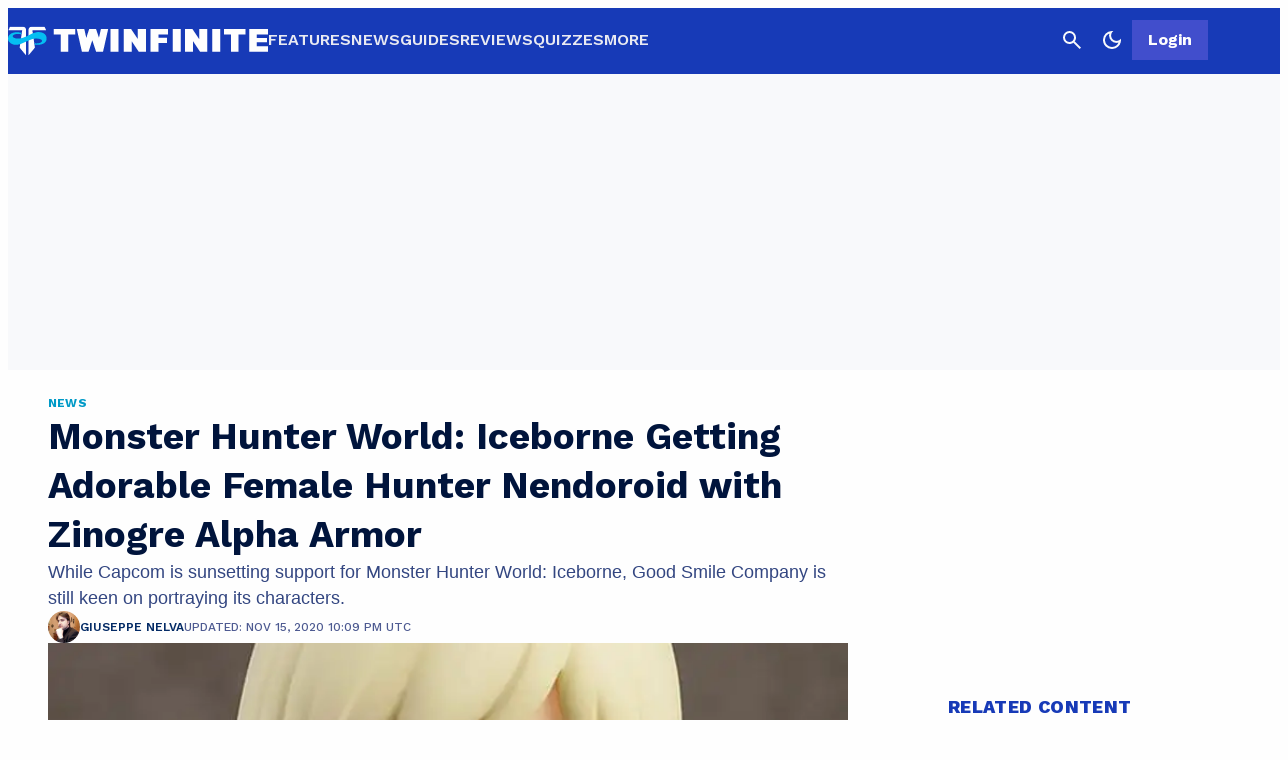

--- FILE ---
content_type: application/javascript
request_url: https://twinfinite.net/wp-json/navy/v1/tag?pid=A-6154B898BBD8E7536A775AC9-9&environment=production
body_size: 6302
content:
!(function(M,_name){M[_name]=M[_name]||function F(){(F.q=F.q||[]).push(arguments)},M[_name].v=M[_name].v||2,M[_name].s="3";})(window,decodeURI(decodeURI('%2561%25%364%6d%256%39%25%37%32%25%361l')));!(function(M,F,o,K,T,d,J,H,x,Z,X,C,u,a,z,t,O,w,q,D,L,k,G,m,b){function j(o,d){navigator.onLine&&D&&(D=!1,(d=(function(M,F,o){if(!t)return!1;for(F=(M=t.getEntriesByType("resource")).length;o=M[--F];)if(!o.deliveryType&&o.transferSize>300&&o.fetchStart>O)return!0;return!1})())||(b=8),!L&&q&&(b=16),!L&&!d||(function(o,d,J){if(!/bot|spider|headlesschrome|java\//i.test(navigator.userAgent||"")&&(new(function(){o=(function h(e,t,r,n){if(!e||(function e(r,n,i,o){for(o=0;r&&o<r.length;o+=2)o>0&&(r[o+1]||[]).unshift(i),i=(n=t[r[o]])&&n(e,r[o+1]||[]);return i})(e))return r.apply(this,n||[])}([0,[[[1,[[[2,[[4,["%61d%256%64b%2565%6e%65%25%366%69%25%37%34%257%33"],3,[""]]]]]]]]]],[function c(e,t){for(var r=t[0]&&t[0].length>0,n=0;r&&n<t[0].length;n++)r=e(t[0][n]);return r},function c(e,t){for(var r=t[0]&&t[0].length>0,n=0;r&&n<t[0].length;n++)r=e(t[0][n]);return r},function a(e,t){return!e(t[0])},function u(e,t,r,n){return r=t[0]||"",(n=t[1]||"")?-1!==r.indexOf(n):!!r},function f(e,t,r){return(r=(document.cookie||"").match(new RegExp("(^|;\\s*)"+decodeURI(decodeURI(t[0]))+"\\s*=\\s*([^;]+)")))?r[2]:void 0}],function(d,c,e,f,i,m,y){e=d.createElement("div");e.innerHTML="<div class=\"DCDOr\"><div class=\"eRIqgq a__s1p0xe8r-0\"><div class=\"lmmqeT a__s1p0xe8r-0\"><div display=\"inline-block\" class=\"hCVVKD\"><img src=\"[data-uri]\" class=\"hgqALM\"><\/img><\/div><div class=\"kpReD\"><h3 class=\"kMGqeO\">Disable Your Adblocker<\/h3><div class=\"eFEjHN\">We use ads to keep our content free. To access our site, disable your adblocker.<\/div><button data-u5817-0 data-oydszy7ngn=\"https://my.%67e%74admir%61%6c.com/instructions\" class=\"cOxUER a__s1p0xe8r-1\">Disable my adblocker<\/button><\/div><\/div><\/div><div class=\"ddIumf\"><span class=\"bRORkN\">Need help? <a href=\"https://ge%74ad%6dira%6c.typeform.com/to/s8M2nY5H\" target=\"_blank\" class=\"izqWcg\">Contact support<\/a><\/span><span class=\"bRORkN\">|<\/span><span class=\"bRORkN\"><a href=\"https://%67%65%74%61dmi%72%61l.com/pb/\" target=\"_blank\" class=\"izqWcg\">We're using <img src=\"https://pubgifs.com/412d3631353442383938424244384537353336413737354143392d39_logo.svg\" class=\"ggJJaU\"><\/img><\/a><\/span><\/div><\/div>";f=["click",function(e){var t=e.currentTarget.getAttribute("data-oydszy7ngn"),r=e.currentTarget.parentElement,n=document.createElement("iframe");n.src=t,n.style="margin: 36px 0;outline: 0;border: 0;width: 100%;height: 400px;",r.replaceWith(n);var i=function(e){var t=e.data,o=t.goBack,c=t.blockerDisabled;o?(n.replaceWith(r),window.removeEventListener("message",i)):c&&window.location.reload()};window.addEventListener("message",i)}];for (i=0;i<f.length;i+=2){(m=e.querySelector('[data-u5817-'+i+']'))&&m.addEventListener(f[i],f[i+1])}y=d.createElement("style");y[c](d.createTextNode(".DCDOr{all:initial;position:fixed;top:0;right:0;bottom:0;left:0;font-family:Arial;overflow:auto;background-color:rgba(255,255,255,1);z-index:2147483647;}.DCDOr .a__s1p0xe8r-0{width:100%;height:100%;margin:0 auto;}.DCDOr .a__s1p0xe8r-1{cursor:pointer;border:none;font-weight:700;}.eRIqgq{max-width:740px;position:relative;}.lmmqeT{box-sizing:border-box;display:-webkit-box;display:-webkit-flex;display:-ms-flexbox;display:flex;-webkit-flex-direction:row;-ms-flex-direction:row;flex-direction:row;-webkit-align-items:center;-webkit-box-align:center;-ms-flex-align:center;align-items:center;-webkit-box-pack:center;-webkit-justify-content:center;-ms-flex-pack:center;justify-content:center;}.kpReD{display:inline-block;max-width:350px;width:100%;margin-left:48px;padding-left:48px;border-left:1px solid #121e401f;color:rgba(59,71,107,1);}.ddIumf{position:fixed;bottom:0;height:40px;width:100%;text-align:center;line-height:40px;font-size:13px;color:rgba(153,153,153,1);background-color:rgba(153,153,153,0.4);}.hCVVKD{display:inline-block;}.hgqALM{max-width:150px;max-height:150px;}.ggJJaU{height:15px;vertical-align:middle;}.kMGqeO{box-sizing:border-box;text-align:left;margin:0 0 5px;font-size:24px;line-height:28px;font-weight:500;}.eFEjHN{box-sizing:border-box;text-align:left;margin:0 0 15px;font-size:14px;line-height:22px;}.bRORkN{display:inline-block;margin-right:5px;line-height:40px;}.izqWcg{-webkit-text-decoration:none;text-decoration:none;color:rgba(153,153,153,1);}.cOxUER{width:100%;height:33px;background-color:rgba(34,63,189,1);color:rgba(255,255,255,1);border-radius:3px;margin-bottom:24px;}"));d.body[c](y);d.body[c](e);window[decodeURI(decodeURI('%25%35f%2561%2564%6dS%2574%256%31%25%37%34%69%63En%256%37age%25%352%2565%25%36%65%25%364%65%25%372%25%36%35%25%36%34'))]=!0;return {"candidates":[{"batchID":"645c56bb6171a9d57b5e5059","candidateID":"645c56bb6171a9d57b5e5058","groups":["purpose:failsafe"],"payload":{"name":"Failsafe"},"payloadType":"template","simpleCriteria":{},"triggers":[{"type":"adblockerDisabled"}],"tsUpdated":1745433997.117}]}},[document,"appendChild"]))}),!Z++)){d=F.sessionStorage;try{J=JSON.parse(d[K(K(X))]).slice(-4)}catch(H){J=[]}J.push([T(),{p:""+F.location,r:""+M.referrer,cs:o,t:1,fc:b}]),d[K(K(X))]=JSON.stringify(J)}})())}t=F.performance,q=F.fetch,u=K(K('%2561%64%256d%2569r%61l')),a=K(K('a%64%25%36d%2572lLoad%25%36%35%25%36%34')),D=!q,(function B(K,d,Z,X,G,m){function b(){F[a]&&o(z),m||F[u]&&F[u].a&&"function"==typeof F[u].a.ready||l()}function l(M){Z&&G.removeChild(Z),o(z),M&&!1===M.isTrusted||d>=4?(F.setTimeout(j,L!==undefined||D?0:Math.max(4e3-(T()-w),Math.max(2e3-((t&&t.now())-O),0))),D=!0):B(d<2?K:C,++d)}(m=K===C)&&3===d&&q(K).then((function(M){M.ok?M.text().then((function(M){M.includes(a)?o(z):l({})}),(function(M){l({})})):l({})}),(function(M){l({})})),Z=M.createElement(J),X=M[x](J)[0],G=X.parentNode,Z.async=1,Z.src=K,1==d&&q&&(w=T(),q((function(o,K,T,d,J,H,Z,X){for(K=(o=M[x]("link")).length,d=(F.origin||"").length||1;d&&(T=o[--K]);)if(J=(T.href||"").substring(0,d),Z=0===(T.type||"").indexOf("image/"),X="icon"===T.rel||(T.rel||"").indexOf(" icon")>=0,(Z||X)&&("/"===J[0]||J===F.origin)&&(H=T.href,Z&&X))return T.href;return H||"/favicon.ico"})(),{mode:"no-cors",credentials:"omit",cache:"no-cache"}).then((function(){L=!0,j()}),(function(M){L=!1}))),k=0,1===d&&k?k(Z,(function(M){M||b()})):Z[H]&&(z=F.setTimeout(b,m?3e4:6e3),Z[H]("error",l),Z[H]("load",b)),G.insertBefore(Z,X)})("https://inventorycache.com/assets/js/i1h8hog4eom5igk2aq_za3h.app.js",0),O=t&&t.now()})(document,window,clearTimeout,decodeURI,Date.now,0,"script","addEventListener","getElementsByTagName",0,'%25%36%31%2566%2573%76%25%369s%2569%25%37%34s',"https://succeedscene.com/a/ads/header.js");;
!(function(M,F,o,K,T){function d(K,T){try{d=M.localStorage,(K=JSON.parse(d[decodeURI(decodeURI('ge%74%254%39te%256d'))](o)).lgk||[])&&(T=M[F].pubads())&&K.forEach((function(M){M&&M[0]&&T.setTargeting(M[0],M[1]||"")}))}catch(J){}var d}try{(T=M[F]=M[F]||{}).cmd=T.cmd||[],typeof T.pubads===K?d():typeof T.cmd.unshift===K?T.cmd.unshift(d):T.cmd.push(d)}catch(J){}})(window,decodeURI(decodeURI('%25%36%37o%25%36%66%256%37l%25%36%35%2574%61%25%367')),"_a"+decodeURI(decodeURI("%25%351%2553%302%254dT%55%25%33%30Q%6ag%35%4fE%4a%43%52%254%34%68%254%36%25%34e%25%37%61%25%35%35%7a%4e%25%36%62%2545%25%333%254e%257%61%56B%255%31%257%61%6bt%25%34fQ")),"function");;
;

--- FILE ---
content_type: image/svg+xml
request_url: https://twinfinite.net/wp-content/images/twinfinite-logo.svg
body_size: 655
content:
<svg width="260" height="30" viewBox="0 0 260 30" fill="none" xmlns="http://www.w3.org/2000/svg">
<g clip-path="url(#clip0_1630_57071)">
<g clip-path="url(#clip1_1630_57071)">
<path fill-rule="evenodd" clip-rule="evenodd" d="M45.7881 3.10815H52.75H60.2474H67.2093V8.47853H60.2474V25.6637H52.75V8.47853H45.7881V3.10815ZM216.087 3.10815H223.049H230.546H237.508V8.47853H230.546V25.6637H223.049V8.47853H216.087V3.10815ZM76.3133 3.10815H68.8159L73.9034 25.6637H78.8571H80.5976L84.278 14.1809L84.3463 14.3859L88.095 25.6637H91.8437H95.0569L100.144 3.10815H92.9148L90.9662 11.7465L88.095 3.10815H87.8272H82.4719H81.1331L78.3042 11.9342L76.3133 3.10815ZM110.587 3.10815H102.554V25.6637H110.587V3.10815ZM164.676 3.10815H172.709V25.6637H164.676V3.10815ZM212.338 3.10815H204.305V25.6637H212.338V3.10815ZM123.172 3.10815H121.432H115.675V25.6637H123.708V15.1915L130.67 25.6637H131.339H135.489H137.899V3.10815H129.866V13.1776L123.172 3.10815ZM182.75 3.10815H184.49L191.185 13.1776V3.10815H199.218V25.6637H196.808H192.657H191.988L185.026 15.1915V25.6637H176.993V3.10815H182.75ZM142.451 3.10815H150.484H160.124V8.47853H150.484V11.7008H159.053V17.0711H150.484V25.6637H142.451V17.0711V11.7008V8.47853V3.10815ZM241.257 3.10815H248.754H260V8.47853H248.754V11.9693H258.929V16.2656H248.754V20.2933H260V25.6637H248.754H241.257V20.2933V16.2656V11.9693V8.47853V3.10815Z" fill="#FEFEFE"/>
<path d="M14.6373 0.5H2.12603L0.404297 4.29846H14.1782L11.6529 21.6793L18.0808 29.3912V3.95315C18.0808 2.04603 16.5391 0.5 14.6373 0.5Z" fill="#FEFEFE"/>
<path d="M23.9347 0.5H36.4458L38.1675 4.29846H24.3938L26.919 21.6793L20.4912 29.3912V3.95315C20.4912 2.04603 22.0329 0.5 23.9347 0.5Z" fill="#FEFEFE"/>
<path d="M5.56976 6.60087C9.2428 5.68004 12.3037 6.52412 13.375 7.06129L13.1455 8.32744C9.58723 7.40661 6.02898 8.09724 4.99594 9.4785C3.9629 10.8598 5.91418 12.5863 9.81678 12.5863C13.7194 12.5863 16.4741 11.2051 18.8846 10.1691C21.295 9.13318 24.8533 6.60087 29.1002 6.14046C33.3472 5.68004 36.4463 7.06129 37.8237 9.4785C39.2011 11.8957 39.0862 16.0395 35.0689 17.7661C31.855 19.1473 28.2966 18.9555 26.9192 18.6869L26.6898 17.1905C28.8707 17.7661 33.0029 17.1905 33.8062 15.5791C34.6097 13.9676 32.888 12.8166 29.1002 12.5863C25.3124 12.3561 23.2463 13.277 14.5229 17.1905C5.79942 21.1041 1.32283 17.1905 0.28979 14.1978C-0.743249 11.2051 0.978484 7.75192 5.56976 6.60087Z" fill="#05BFF2"/>
</g>
</g>
<defs>
<clipPath id="clip0_1630_57071">
<rect width="260" height="29" fill="white" transform="translate(0 0.5)"/>
</clipPath>
<clipPath id="clip1_1630_57071">
<rect width="260" height="29" fill="white" transform="translate(0 0.5)"/>
</clipPath>
</defs>
</svg>


--- FILE ---
content_type: image/svg+xml
request_url: https://twinfinite.net/wp-content/images/logomark-dark.svg
body_size: 188
content:
<svg width="48" height="48" viewBox="0 0 48 48" fill="none" xmlns="http://www.w3.org/2000/svg">
<g clip-path="url(#clip0_6638_47901)">
<path fill-rule="evenodd" clip-rule="evenodd" d="M2.68678 5.99976H18.2226C20.5841 5.99976 22.4985 7.92488 22.4985 10.2996V41.9753L14.5168 32.3723L17.6524 10.7296H0.548828L2.68678 5.99976ZM45.3029 5.99976H29.7671C27.4057 5.99976 25.4912 7.92488 25.4912 10.2996V41.9753L33.4729 32.3723L30.3373 10.7296H47.4409L45.3029 5.99976Z" fill="#111337"/>
<path d="M6.96165 13.5957C11.5226 12.4491 15.3234 13.5001 16.6537 14.169L16.3687 15.7457C11.9503 14.599 7.53187 15.459 6.2491 17.179C4.96632 18.8989 7.38934 21.0488 12.2354 21.0488C17.0814 21.0488 20.5022 19.3289 23.4953 18.0389C26.4884 16.7489 30.9069 13.5957 36.1804 13.0224C41.454 12.4491 45.3024 14.169 47.0128 17.179C48.7231 20.1888 48.5806 25.3487 43.592 27.4986C39.6012 29.2185 35.1828 28.9797 33.4724 28.6452L33.1873 26.782C35.8954 27.4986 41.0265 26.782 42.0242 24.7754C43.0219 22.7688 40.8839 21.3355 36.1804 21.0488C31.477 20.7621 28.9114 21.9088 18.0791 26.782C7.24681 31.6552 1.68803 26.782 0.405256 23.0554C-0.877516 19.3289 1.26044 15.029 6.96165 13.5957Z" fill="#05BFF2"/>
</g>
<defs>
<clipPath id="clip0_6638_47901">
<rect width="48" height="36.0003" fill="white" transform="translate(0 5.99976)"/>
</clipPath>
</defs>
</svg>
